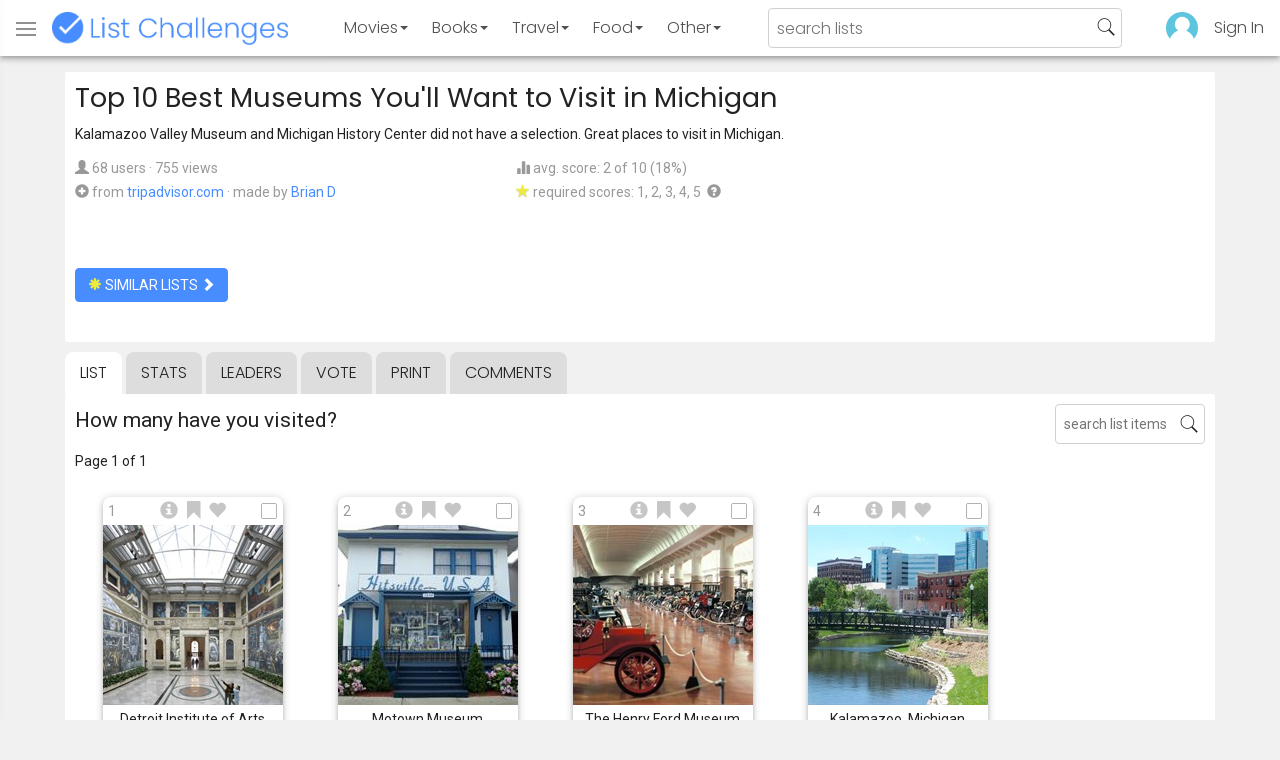

--- FILE ---
content_type: text/html; charset=utf-8
request_url: https://www.listchallenges.com/top-10-best-museums-youll-want-to-visit-in
body_size: 13127
content:


<!DOCTYPE html>

<html id="html">

<head><meta charset="utf-8" /><title>
	Top 10  Best Museums You&#39;ll Want to Visit in Michigan
</title>
            <script type="text/javascript" id="publift-footer-sticky">window.enableFooterSticky = true;</script>
            <script async src="https://cdn.fuseplatform.net/publift/tags/2/4143/fuse.js"></script>
        



        <link href="https://fonts.googleapis.com/css?family=Poppins:300,400|Roboto" rel="stylesheet">

        <link href="/bundles/app-styles?v=WfAfF6vFRj_GcLIGcJaX5KyO7LrfruEWBXJaBT75jWw1" rel="stylesheet"/>

        <!-- Global site tag (gtag.js) - Google Analytics -->
        <script async src="https://www.googletagmanager.com/gtag/js?id=G-965F4245JC"></script>
        <script>
            window.dataLayer = window.dataLayer || [];
            function gtag() { dataLayer.push(arguments); }
            gtag('js', new Date());

            gtag('config', 'G-965F4245JC');
        </script>
        <link href="/favicon.png" rel="icon" type="image/png" /><meta name="viewport" content="width=device-width, initial-scale=1.0" />
    

    <script type='text/javascript' src='//platform-api.sharethis.com/js/sharethis.js#property=5c9aaa2bfb6af900122ece55&product=inline-share-buttons' async='async'></script>
<meta property="og:title" content="Top 10  Best Museums You&#39;ll Want to Visit in Michigan" />
<link rel="canonical" href="https://www.listchallenges.com/top-10-best-museums-youll-want-to-visit-in" />
<meta property="og:url" content="https://www.listchallenges.com/top-10-best-museums-youll-want-to-visit-in" />
<link rel="image_src" href="https://www.listchallenges.com/f/lists/dd40f2cf-7252-4646-b3b3-0ad28eb63604.jpg" />
<meta property="og:image" content="https://www.listchallenges.com/f/lists/dd40f2cf-7252-4646-b3b3-0ad28eb63604.jpg" />
<meta property="og:image:width" content="600" />
<meta property="og:image:height" content="315" />
<meta property="og:type" content="article" />
<meta name="description" content="Kalamazoo Valley Museum and Michigan History Center did not have a selection. Great places to visit in Michigan." />
<meta property="og:description" content="Kalamazoo Valley Museum and Michigan History Center did not have a selection. Great places to visit in Michigan." />
<link rel="apple-touch-icon" href="/i/logo-big.png" />
<meta property="fb:app_id" content="1143373707863187" />
<meta property="og:site_name" content="List Challenges" />
</head>

<body id="body">

    

    <div class="backdrop" onclick="app.setBodyState('');" style="visibility: hidden"></div>
    <div class="toast"></div>
    

<header class="header shadow-4">
	<div class="header-content">
		<div class="header-button header-buttonMenu" onclick="header.menuButtonClick()">
			<span class="visible-IE glyphicon glyphicon-menu-hamburger"></span>
			<span class="hidden-IE">
				<i class="svgIcon "><svg><use xlink:href="/i/icons.svg#icon-list"></use></svg></i>
			</span>
		</div>
		<div class="header-titleWrapper">
			<a class="header-button header-title" href="/">
				<img src="/i/logo-title.png" alt="List Challenges" />
			</a>
		</div>
		<div class="flex-grow1 hidden-xs hidden-sm"></div>
		<a class="header-button header-buttonCategory"
			href="/movies"
			data-category="movies">
			<span class="button-text">Movies</span>
			<span class="caret"></span>
		</a>
		<a class="header-button header-buttonCategory"
			href="/books"
			data-category="books">
			<span class="button-text">Books</span>
			<span class="caret"></span>
		</a>
        <a class="header-button header-buttonCategory"
           href="/travel"
           data-category="travel">
            <span class="button-text">Travel</span>
            <span class="caret"></span>
        </a>
		<a class="header-button header-buttonCategory"
			href="/food"
			data-category="food">
			<span class="button-text">Food</span>
			<span class="caret"></span>
		</a>
		<a data-category="other" class="header-button header-buttonCategory"
			href="/other">
			<span class="button-text">Other</span>
			<span class="caret"></span>
		</a>
		<div class="flex-grow1"></div>
			
		
		<form id="formSearch" action="/lists/search" method="get" class="header-search">
			<input autocomplete="off" type="search" maxlength="100" placeholder="search lists" name="s" />
			<i class="svgIcon header-clearSearch"><svg><use xlink:href="/i/icons.svg#icon-x-button"></use></svg></i>
			<i class="svgIcon header-openSearch"><svg><use xlink:href="/i/icons.svg#icon-search"></use></svg></i>
		</form>

		<div class="flex-grow1 hidden-xs"></div>
	
        <a class="header-button header-buttonProfile hidden-xxs" href="/sign-in">
            <img src="/f/users/default.png" />
        </a>
		<a class="header-button hidden-xs" href="/sign-in">
				Sign In
		</a>
	
	</div>

	<div class="header-listsDropDown flexRow">
		<div>
			<div class="header-buttonSort selected"
				onclick="header.redirectToCurrentHeaderSelection();"
				data-sort="trending">
				<span class="glyphicon glyphicon-arrow-up "></span> Trending
			</div>
			<div class="header-buttonSort"
				 onclick="header.redirectToCurrentHeaderSelection();"
				 data-sort="new">
				<span class="glyphicon glyphicon-time "></span> New
			</div>
			<div class="header-buttonSort"
				onclick="header.redirectToCurrentHeaderSelection();"
				data-sort="popular">
				<span class="glyphicon glyphicon-user "></span> Popular
			</div>
		</div>
		<div class="header-listsByCategory header-lists flex-grow1"></div>
	</div>

	<div class="header-searchResults">
	</div>

</header>

<div class="menu shadow-8">
	
	
		<a class="menu-link menu-linkFeature menu-linkSignIn" href="/sign-in">
			<img src="/f/users/default.png" />
			<div>Sign In</div>
		</a>
	
	<a class="menu-link" href="/create-list"><i class="svgIcon "><svg><use xlink:href="/i/icons.svg#icon-add"></use></svg></i> Make a List</a>
	<a class="menu-link" href="/lists/all/trending"><i class="svgIcon "><svg><use xlink:href="/i/icons.svg#icon-todo-list"></use></svg></i> Browse Lists</a>
	<a class="menu-link" href="/lists/search"><i class="svgIcon "><svg><use xlink:href="/i/icons.svg#icon-search"></use></svg></i> Search Lists</a>
	<a class="menu-link" href="/leaders"><i class="svgIcon "><svg><use xlink:href="/i/icons.svg#icon-trophy"></use></svg></i> Leaders</a>
	<a class="menu-link" href="/help"><i class="svgIcon "><svg><use xlink:href="/i/icons.svg#icon-help"></use></svg></i> Help / Contact</a>
	
	
	
	<a class="menu-link" href="/subscribe"><i class="svgIcon "><svg><use xlink:href="/i/icons.svg#icon-new"></use></svg></i> Newsletter</a>
	
</div>

    <form method="post" action="./top-10-best-museums-youll-want-to-visit-in" id="form" novalidate="" onsubmit="return false;">
<div class="aspNetHidden">
<input type="hidden" name="__EVENTTARGET" id="__EVENTTARGET" value="" />
<input type="hidden" name="__EVENTARGUMENT" id="__EVENTARGUMENT" value="" />
<input type="hidden" name="__VIEWSTATE" id="__VIEWSTATE" value="+BAKDo6vsA97g6rk9lskZcKX+s37L9qu8rJteX/GMEs3kbANq7OTZDcz+e5GsJJiBTx0vmySadwsKGQ6faiC1n7vRNVwDkO5f6qu1sng2Xk=" />
</div>

<script type="text/javascript">
//<![CDATA[
var theForm = document.forms['form'];
if (!theForm) {
    theForm = document.form;
}
function __doPostBack(eventTarget, eventArgument) {
    if (!theForm.onsubmit || (theForm.onsubmit() != false)) {
        theForm.__EVENTTARGET.value = eventTarget;
        theForm.__EVENTARGUMENT.value = eventArgument;
        theForm.submit();
    }
}
//]]>
</script>


<div class="aspNetHidden">

	<input type="hidden" name="__VIEWSTATEGENERATOR" id="__VIEWSTATEGENERATOR" value="B876C835" />
	<input type="hidden" name="__EVENTVALIDATION" id="__EVENTVALIDATION" value="lnKw9Ca3eVMh9WubfWghYFZBfBYjs7JmFtZRmHNX8gPIkfxH8PQWdhld2hIY5GpFQaED0XWwTG9r3ed8CeFpW6PKgVKpX+iZ4L43xRT6PxEb9pUk9jKS0UJWtAXAE0NW1D0b4QMEWUo/9KJjZOpAVQ==" />
</div>

        

        <div id="panelContainer_Master" class="container">
	

            
            
            

            

    <div id="MainContent_divListMaster" class="listMaster">

        <div class="listMaster-listImage" style="background-image: url('/f/lists/dd40f2cf-7252-4646-b3b3-0ad28eb63604.jpg')"></div>

        <div class="checklist-scorePlaceholder"></div>

        <div class="listMaster-listImagePlaceholder"></div>

        <div class="listMaster-belowImage">

            

            <div class="content listMaster-top">

                
                <div class="fr pl-20 hidden-xs hidden-sm">
                    <span class="ad-wrapper"><div data-fuse="list_mrec" class="ad-4 ad"></div></span>
                </div>
                

                <h1 class="listMaster-topName">
                    Top 10  Best Museums You&#39;ll Want to Visit in Michigan
                    
                </h1>

                <div class="listMaster-showInfo">
                    <button type="button" class="btn btn-default btn-xs">show list info</button>
                </div>

                <div id="MainContent_divDescription" class="listMaster-topDescription">
                    <div class="listMaster-topDescription-content">
                        Kalamazoo Valley Museum and Michigan History Center did not have a selection. Great places to visit in Michigan.
                    </div>
                </div>
                <a href="#" class="listMaster-read-more-link link">Read More</a>

                <div class="listMaster-topInfo flexResponsive flexResponsive-no-margin">
                    <div>
                        <div>
                            <span class="glyphicon glyphicon-user"></span>
                            68 users
							&middot;
							755 views
                        </div>
                        <div class="flexRow">
                            <div>
                                <span class="glyphicon glyphicon-plus-sign"></span>&nbsp;
                            </div>
                            <div>
                                from <a href="https://www.tripadvisor.com/Attractions-g28943-Activities-c49-Michigan.html" class="link" target="_blank" rel="noopener">tripadvisor.com</a> &middot; <span class="no-wrap">made by <a href="/profile/253855" class="link" rel="nofollow">Brian D</a></span>
                            </div>
                        </div>
                    </div>
                    <div>
                        <div>
                            <span class="glyphicon glyphicon-stats "></span> avg. score: 2 of 10 (18%)
                        </div>
                        <div>
                            <span class="glyphicon glyphicon-star "></span> required scores: 1, 2, 3, 4, 5&nbsp;
							<a href="/help#StarRequirements" class="link-999"><span class="glyphicon glyphicon-question-sign"></span></a>
                        </div>
                    </div>
                </div>

                <div class="listMaster-shareList mmm">
                    <div class="sharethis-inline-share-buttons" data-url="https://www.listchallenges.com/top-10-best-museums-youll-want-to-visit-in"></div>
                </div>

                <div>
                    <a onclick="app.redirect(&#39;/lists/similar/396773&#39;);return false;" id="MainContent_buttonSimilarLists" class="btn btn-primary  " formnovalidate="formnovalidate" href="javascript:__doPostBack(&#39;ctl00$ctl00$MainContent$buttonSimilarLists&#39;,&#39;&#39;)"><span class='glyphicon glyphicon-asterisk' style='color:#edeb40'></span> similar lists <span class="glyphicon glyphicon-chevron-right "></span></a>
                    
                </div>

            </div>


            <div id="MainContent_navsListPages" class="tabs listMaster-tabs">
                <a href="/top-10-best-museums-youll-want-to-visit-in" class=" active"  rel="nofollow">list</a>
                <a href="/top-10-best-museums-youll-want-to-visit-in/stats"   rel="nofollow">stats</a>
                <a href="/top-10-best-museums-youll-want-to-visit-in/leaders"   rel="nofollow">leaders</a>
                <a href="/top-10-best-museums-youll-want-to-visit-in/vote"   rel="nofollow"><span class="hidden-xs">vote</span><span class="visible-xs">Vote</span></a>
                <a href="/print-list/396773"   target="_blank" rel="nofollow">print</a>
                <a href="/top-10-best-museums-youll-want-to-visit-in/comments"   rel="nofollow">comments</a>
            </div>

            <div id="listMasterContentWrapper" class="clearfix">
                

    <div class="checklist-starAnimated">
        <span class="glyphicon glyphicon-star "></span> 
    </div>

    <div class="checklist">

        <div class="checklist-content content clearfix">

            <div class="checklist-search">
                <input class="checklist-input" autocomplete="off" type="search" maxlength="100" placeholder="search list items" />
                <i class="svgIcon checklist-clearSearch"><svg><use xlink:href="/i/icons.svg#icon-x-button"></use></svg></i>
                <i class="svgIcon checklist-openSearch"><svg><use xlink:href="/i/icons.svg#icon-search"></use></svg></i>
                <div class="checklist-searchResults shadow-3 ">
                    <div class="message">type to search</div>
                </div>
            </div>

            <h3 class="checklist-question">
                How many have you visited?
            </h3>

            

            <div class="checklist-paging clearfix">

                <div class="checklist-pageTop">
                    Page 1 of 1
                </div>

                

            </div>

            <div class="checklist-itemsSection">

                <div class="checklist-itemsSectionLeft square-images">

                    <div class="checklist-listItems">

                        <div id="MainContent_MainContent_itemRepeater_repeater" class="clearfix items-grid items-container square-images items-container-cursor-pointer" >
        <div class="item even" data-item-id="2550671" data-category-id="17">
            
            <div class="item-click-area" role="button" tabindex="0">
                <div class="item-top">
                    <span class="item-button item-button-info glyphicon glyphicon-info-sign"></span><span class="item-button item-button-todo glyphicon glyphicon-bookmark"></span><span class="item-button item-button-favorite glyphicon glyphicon-heart"></span>
                </div>
                <div class="item-image-wrapper">
                    <div>
                        <img src="/f/items/0cc56e74-b863-4afa-b17d-bc410659eb93.jpg" alt="Detroit Institute of Arts" />
                    </div>
                </div>
                <div class="item-name">Detroit Institute of Arts</div>
                <div class="item-rank">1</div>
                <div class="item-checkbox"></div>
                
                
                
                
            </div>
        </div>
        
    
        <div class="item odd" data-item-id="2072042" data-category-id="17">
            
            <div class="item-click-area" role="button" tabindex="0">
                <div class="item-top">
                    <span class="item-button item-button-info glyphicon glyphicon-info-sign"></span><span class="item-button item-button-todo glyphicon glyphicon-bookmark"></span><span class="item-button item-button-favorite glyphicon glyphicon-heart"></span>
                </div>
                <div class="item-image-wrapper">
                    <div>
                        <img src="/f/items/a4f82361-31df-4bf8-97bb-98b217c65b6b.jpg" alt="Motown Museum" />
                    </div>
                </div>
                <div class="item-name">Motown Museum</div>
                <div class="item-rank">2</div>
                <div class="item-checkbox"></div>
                
                
                
                
            </div>
        </div>
        
    
        <div class="item even" data-item-id="2341461" data-category-id="17">
            
            <div class="item-click-area" role="button" tabindex="0">
                <div class="item-top">
                    <span class="item-button item-button-info glyphicon glyphicon-info-sign"></span><span class="item-button item-button-todo glyphicon glyphicon-bookmark"></span><span class="item-button item-button-favorite glyphicon glyphicon-heart"></span>
                </div>
                <div class="item-image-wrapper">
                    <div>
                        <img src="/f/items/2b49dc59-1b9e-497e-8471-effbed25fe3b.jpg" alt="The Henry Ford Museum (Dearborn, MI)" />
                    </div>
                </div>
                <div class="item-name">The Henry Ford Museum (Dearborn, MI)</div>
                <div class="item-rank">3</div>
                <div class="item-checkbox"></div>
                
                
                
                
            </div>
        </div>
        
    
        <div class="item odd" data-item-id="179783" data-category-id="17">
            
            <div class="item-click-area" role="button" tabindex="0">
                <div class="item-top">
                    <span class="item-button item-button-info glyphicon glyphicon-info-sign"></span><span class="item-button item-button-todo glyphicon glyphicon-bookmark"></span><span class="item-button item-button-favorite glyphicon glyphicon-heart"></span>
                </div>
                <div class="item-image-wrapper">
                    <div>
                        <img src="/f/items/60652fa4-ed09-4731-a4a0-b30319bb2320.jpg" alt="Kalamazoo, Michigan" />
                    </div>
                </div>
                <div class="item-name">Kalamazoo, Michigan</div>
                <div class="item-rank">4</div>
                <div class="item-checkbox"></div>
                
                
                
                
            </div>
        </div>
        <span class="ad-wrapper"><div data-fuse="list_incontent_1" class="ad-1 ad"></div></span>
    
        <div class="item even" data-item-id="1986157" data-category-id="17">
            
            <div class="item-click-area" role="button" tabindex="0">
                <div class="item-top">
                    <span class="item-button item-button-info glyphicon glyphicon-info-sign"></span><span class="item-button item-button-todo glyphicon glyphicon-bookmark"></span><span class="item-button item-button-favorite glyphicon glyphicon-heart"></span>
                </div>
                <div class="item-image-wrapper">
                    <div>
                        <img src="/f/items/4b20cc93-56ad-4330-9b72-c83ad159b636.jpg" alt="Gerald R. Ford Presidential Museum, Grand Rapids" />
                    </div>
                </div>
                <div class="item-name">Gerald R. Ford Presidential Museum, Grand Rapids</div>
                <div class="item-rank">5</div>
                <div class="item-checkbox"></div>
                
                
                
                
            </div>
        </div>
        
    
        <div class="item odd" data-item-id="2105198" data-category-id="17">
            
            <div class="item-click-area" role="button" tabindex="0">
                <div class="item-top">
                    <span class="item-button item-button-info glyphicon glyphicon-info-sign"></span><span class="item-button item-button-todo glyphicon glyphicon-bookmark"></span><span class="item-button item-button-favorite glyphicon glyphicon-heart"></span>
                </div>
                <div class="item-image-wrapper">
                    <div>
                        <img src="/f/items/a39768ff-0d6c-49aa-b2d8-8e503d0e1213.jpg" alt="History Center" />
                    </div>
                </div>
                <div class="item-name">History Center</div>
                <div class="item-rank">6</div>
                <div class="item-checkbox"></div>
                
                
                
                
            </div>
        </div>
        
    
        <div class="item even" data-item-id="495990" data-category-id="17">
            
            <div class="item-click-area" role="button" tabindex="0">
                <div class="item-top">
                    <span class="item-button item-button-info glyphicon glyphicon-info-sign"></span><span class="item-button item-button-todo glyphicon glyphicon-bookmark"></span><span class="item-button item-button-favorite glyphicon glyphicon-heart"></span>
                </div>
                <div class="item-image-wrapper">
                    <div>
                        <img src="/f/items-dl/c7d9b723-6514-4019-9936-65001285a4b0.png" alt="Impression 5 Science Center" />
                    </div>
                </div>
                <div class="item-name">Impression 5 Science Center</div>
                <div class="item-rank">7</div>
                <div class="item-checkbox"></div>
                
                
                
                
            </div>
        </div>
        
    
        <div class="item odd" data-item-id="571074" data-category-id="16">
            
            <div class="item-click-area" role="button" tabindex="0">
                <div class="item-top">
                    <span class="item-button item-button-info glyphicon glyphicon-info-sign"></span><span class="item-button item-button-todo glyphicon glyphicon-bookmark"></span><span class="item-button item-button-favorite glyphicon glyphicon-heart"></span>
                </div>
                <div class="item-image-wrapper">
                    <div>
                        <img src="/f/items-dl/69a899cd-f72e-46b7-a312-93861171cef4.png" alt="Ann Arbor Hands-On Museum" />
                    </div>
                </div>
                <div class="item-name">Ann Arbor Hands-On Museum</div>
                <div class="item-rank">8</div>
                <div class="item-checkbox"></div>
                
                
                
                
            </div>
        </div>
        
    
        <div class="item even" data-item-id="2646721" data-category-id="16">
            
            <div class="item-click-area" role="button" tabindex="0">
                <div class="item-top">
                    <span class="item-button item-button-info glyphicon glyphicon-info-sign"></span><span class="item-button item-button-todo glyphicon glyphicon-bookmark"></span><span class="item-button item-button-favorite glyphicon glyphicon-heart"></span>
                </div>
                <div class="item-image-wrapper">
                    <div>
                        <img class="lazy-load" data-src="/f/items/18c99ec6-c707-43ff-ad74-8da01a77288c.jpg" src="/i/b.png" alt="Colonial Michilimackinac" />
                    </div>
                </div>
                <div class="item-name">Colonial Michilimackinac</div>
                <div class="item-rank">9</div>
                <div class="item-checkbox"></div>
                
                
                
                
            </div>
        </div>
        
    
        <div class="item odd" data-item-id="2302738" data-category-id="17">
            
            <div class="item-click-area" role="button" tabindex="0">
                <div class="item-top">
                    <span class="item-button item-button-info glyphicon glyphicon-info-sign"></span><span class="item-button item-button-todo glyphicon glyphicon-bookmark"></span><span class="item-button item-button-favorite glyphicon glyphicon-heart"></span>
                </div>
                <div class="item-image-wrapper">
                    <div>
                        <img class="lazy-load" data-src="/f/items/54b359dd-bd1b-41b5-a47e-fcf4ba8df488.jpg" src="/i/b.png" alt="USS Silversides Submarine Museum" />
                    </div>
                </div>
                <div class="item-name">USS Silversides Submarine Museum</div>
                <div class="item-rank">10</div>
                <div class="item-checkbox"></div>
                
                
                
                
            </div>
        </div>
        
    </div>

                    </div>

                    

                    <div class="pageButtons ">
                        <div class="pageButtons-page">
                            Page 1 of 1
                        </div>
                        <button type="button" class="btn btn-default btn-lg pageButtons-previous"><span class="glyphicon glyphicon-arrow-left"></span>Previous</button>
                        <button type="button" class="btn btn-primary btn-lg pageButtons-next">Next Page <span class="glyphicon glyphicon-arrow-right"></span></button>
                    </div>

                    

                    <div id="score" class="anchor"></div>
                    <button type="button" class="btn btn-primary btn-lg checklist-resultsButton"><span class="glyphicon glyphicon-stats"></span> Show My Results</button>

                    <div id="MainContent_MainContent_divResults" class="checklistResults shadow-2">

                        <div>
                            <img src="/f/users/default.png" class="checklistResults-userImage cursor-pointer" onclick="app.redirect('/profile');" />
                            &nbsp;Your Results
                        </div>

                        <div class="checklistResults-message">
                            Click the SHOW MY RESULTS button<br />
                            above to calculate your results.
                        </div>

                        <div class="checklistResults-content">

                            <div class="checklistResults-buttons">
                                <button type="button" class="btn btn-sm checklistResults-fbButton" onclick="checklist.shareResultsClick();">
                                    <span></span>share
                                </button>

                                <button type="button" class="btn btn-sm btn-default checklistResults-delete" onclick="app.openModal('modalDeleteScore');">
                                    <span class="glyphicon glyphicon-trash"></span>
                                </button>
                            </div>

                            <div class="checklistResults-score"></div>
                            <div class="checklistResults-stars"></div>
                            <div class="checklistResults-betterThan"></div>
                            <div class="checklistResults-rank"></div>
                            <div class="checklistResults-avgScoreMessage"></div>

                        </div>

                    </div>

                </div>

               <div id="MainContent_MainContent_checklistSkyscraperDiv" class="checklist-itemsSectionRight">
                    <span class="ad-wrapper"><div data-fuse="list_vrec" class="ad-3 ad"></div></span>
               </div>

            </div>

            <div class="cb" id="divEndListItems"></div>

        </div>

        <div class="checklistScore">
            <div class="checklistScore-content shadow-4">
                <div class="checklistScore-top">
                    <span class="checklistScore-score"></span>
                    <button type="button" class="btn btn-xs btn-primary checklistScore-viewDetails" onclick="checklist.viewScoreDetailsClick();">
                        show results
                    </button>
                    <button type="button" class="btn btn-xs btn-primary checklistScore-save" onclick="checklist.saveClick();">
                        save
                    </button>
                </div>
                <div class="checklistScore-progress">
                    <div class="checklistScore-progressBlue"></div>
                    <span class="checklistScore-message">
                        Click places you've been
                    </span>
                    <span class="glyphicon glyphicon-trash checklistScore-delete" onclick="app.openModal('modalDeleteScore');"></span>
                </div>
            </div>
        </div>

    </div>



    


    <div class="modal" id="modalDeleteScore" role="dialog" aria-hidden="true" onclick="app.closeModal(event);">
        <div class="modal-content modal-sm" style="">
            <div class="modal-header">
                <span class="close" onclick="app.closeModal();"></span>
                <h3>Confirm Delete Score</h3>
            </div>
            <div class="modal-body">
                <div class="mmm">
                    Are you sure you want to delete your score and checked items on this list? This cannot be undone.
                </div>
                <button type="button" class="btn btn-default" onclick="app.closeModal();">cancel</button>
                <button type="button" class="btn btn-danger l" onclick="checklist.deleteClick();">delete my score</button>
            </div>
        </div>
    </div>


            </div>

            

<div class="content listsMini">
	<div class="h2 m">
        Lists Similar to 'Top 10  Best Museums You&#39;ll Want to Visit in Michigan'
	</div>

	<div id="MainContent_listsMini_listRepeater_repeater" class="list-repeater clearfix" >
		<div class="list-repeater-list" data-list-id="101971">
			<a class="listCard" href="/best-places-to-visit-in-michigan" >
				<div class="list-image-wrapper"><img alt="Best Places to Visit in Michigan" src="/f/lists-330/2dc2165c-e5e6-4f02-a101-b4ad35b41d94.jpg" /></div>
				<div class="list-name">Best Places to Visit in Michigan</div>
				<div class="list-repeater-info">
					<div class="list-repeater-info-left">
						<span class="glyphicon glyphicon-user"></span> 242
					</div>
					<div class="list-repeater-info-middle">
						
					</div>
					<div class="list-repeater-info-right">
						<span class="glyphicon glyphicon-globe "></span> 86
					</div>
				</div>
				
			</a>
		</div>
		
	
		<div class="list-repeater-list" data-list-id="26421">
			<a class="listCard" href="/top-places-to-visit-in-michigan-and-the-great" >
				<div class="list-image-wrapper"><img alt="Top Places to Visit in Michigan &amp;amp; the Great Lakes." src="/f/lists-330/4199ebf3-8b90-41d9-bb1f-99886a4246c8.jpg" /></div>
				<div class="list-name">Top Places to Visit in Michigan &amp; the Great Lakes.</div>
				<div class="list-repeater-info">
					<div class="list-repeater-info-left">
						<span class="glyphicon glyphicon-user"></span> 134
					</div>
					<div class="list-repeater-info-middle">
						
					</div>
					<div class="list-repeater-info-right">
						<span class="glyphicon glyphicon-globe "></span> 19
					</div>
				</div>
				
			</a>
		</div>
		
	
		<div class="list-repeater-list" data-list-id="541661">
			<a class="listCard" href="/10-best-places-to-visit-in-michigan" >
				<div class="list-image-wrapper"><img alt="10 Best Places to Visit in Michigan" src="/f/lists-330/a3f0b3c8-2aa4-4a34-9b4e-cf5ec28bbf6f.jpg" /></div>
				<div class="list-name">10 Best Places to Visit in Michigan</div>
				<div class="list-repeater-info">
					<div class="list-repeater-info-left">
						<span class="glyphicon glyphicon-user"></span> 71
					</div>
					<div class="list-repeater-info-middle">
						
					</div>
					<div class="list-repeater-info-right">
						<span class="glyphicon glyphicon-globe "></span> 10
					</div>
				</div>
				
			</a>
		</div>
		
	
		<div class="list-repeater-list" data-list-id="196205">
			<a class="listCard" href="/michigan-childrens-museums-worth-exploring" >
				<div class="list-image-wrapper"><img alt="Michigan Children&amp;#39;s Museums Worth Exploring" src="/f/lists-330/4784b786-1af2-46dd-b688-dc8ec1fddbb4.jpg" /></div>
				<div class="list-name">Michigan Children&#39;s Museums Worth Exploring</div>
				<div class="list-repeater-info">
					<div class="list-repeater-info-left">
						<span class="glyphicon glyphicon-user"></span> 48
					</div>
					<div class="list-repeater-info-middle">
						
					</div>
					<div class="list-repeater-info-right">
						<span class="glyphicon glyphicon-globe "></span> 22
					</div>
				</div>
				
			</a>
		</div>
		
	
		<div class="list-repeater-list" data-list-id="472710">
			<a class="listCard" href="/great-lakes-towns-worth-a-visit-lake-michigan" >
				<div class="list-image-wrapper"><img alt="Great Lakes Towns Worth a Visit Around the Lake Michigan" src="/f/lists-330/0f474727-582b-494e-9c6b-95b583804f8a.jpg" /></div>
				<div class="list-name">Great Lakes Towns Worth a Visit Around the Lake Michigan</div>
				<div class="list-repeater-info">
					<div class="list-repeater-info-left">
						<span class="glyphicon glyphicon-user"></span> 95
					</div>
					<div class="list-repeater-info-middle">
						
					</div>
					<div class="list-repeater-info-right">
						<span class="glyphicon glyphicon-globe "></span> 102
					</div>
				</div>
				
			</a>
		</div>
		
	
		<div class="list-repeater-list" data-list-id="100108">
			<a class="listCard" href="/museums-you-must-visit-before-you-die" >
				<div class="list-image-wrapper"><img alt="90 Museums Everyone Should Visit" src="/f/lists-330/45f2fa45-6158-41f0-b324-318452327ac4.jpg" /></div>
				<div class="list-name">90 Museums Everyone Should Visit</div>
				<div class="list-repeater-info">
					<div class="list-repeater-info-left">
						<span class="glyphicon glyphicon-user"></span> 10,964
					</div>
					<div class="list-repeater-info-middle">
						
					</div>
					<div class="list-repeater-info-right">
						<span class="glyphicon glyphicon-globe "></span> 90
					</div>
				</div>
				
			</a>
		</div>
		
	
		<div class="list-repeater-list" data-list-id="227663">
			<a class="listCard" href="/the-telegraph-42-incredible-museums-to-visit" >
				<div class="list-image-wrapper"><img class="lazy-load" alt="The Telegraph - 42 Incredible Museums to Visit in Your Lifetime" data-src="/f/lists-330/12ea6b56-ddb4-4af0-af76-671d2853d233.jpg" src="/i/b.png" /></div>
				<div class="list-name">The Telegraph - 42 Incredible Museums to Visit in Your Lifetime</div>
				<div class="list-repeater-info">
					<div class="list-repeater-info-left">
						<span class="glyphicon glyphicon-user"></span> 1,862
					</div>
					<div class="list-repeater-info-middle">
						
					</div>
					<div class="list-repeater-info-right">
						<span class="glyphicon glyphicon-globe "></span> 42
					</div>
				</div>
				
			</a>
		</div>
		
	
		<div class="list-repeater-list" data-list-id="145104">
			<a class="listCard" href="/free-museums-in-london-to-visit-this-year" >
				<div class="list-image-wrapper"><img class="lazy-load" alt="23 Free Museums in London to Visit This Year" data-src="/f/lists-330/24d95865-8fb8-4506-b15b-a4d4b696ab00.jpg" src="/i/b.png" /></div>
				<div class="list-name">23 Free Museums in London to Visit This Year</div>
				<div class="list-repeater-info">
					<div class="list-repeater-info-left">
						<span class="glyphicon glyphicon-user"></span> 404
					</div>
					<div class="list-repeater-info-middle">
						
					</div>
					<div class="list-repeater-info-right">
						<span class="glyphicon glyphicon-globe "></span> 23
					</div>
				</div>
				
			</a>
		</div>
		
	
		<div class="list-repeater-list" data-list-id="20156">
			<a class="listCard" href="/bucket-list-museums-and-zoos-ken-wants-to" >
				<div class="list-image-wrapper"><img class="lazy-load" alt="Bucket List - Museums and Zoos Ken Wants to Visit/Revisit" data-src="/f/lists-330/6f9c8dcc-4a8e-41b0-b632-c16c35828edd.jpg" src="/i/b.png" /></div>
				<div class="list-name">Bucket List - Museums and Zoos Ken Wants to Visit/Revisit</div>
				<div class="list-repeater-info">
					<div class="list-repeater-info-left">
						<span class="glyphicon glyphicon-user"></span> 377
					</div>
					<div class="list-repeater-info-middle">
						
					</div>
					<div class="list-repeater-info-right">
						<span class="glyphicon glyphicon-globe "></span> 23
					</div>
				</div>
				
			</a>
		</div>
		
	
		<div class="list-repeater-list" data-list-id="171653">
			<a class="listCard" href="/museums-to-visit" >
				<div class="list-image-wrapper"><img class="lazy-load" alt="Museums to Visit" data-src="/f/lists-330/5dff3ba3-5d74-41b6-912c-5784bb7ffbb8.jpg" src="/i/b.png" /></div>
				<div class="list-name">Museums to Visit</div>
				<div class="list-repeater-info">
					<div class="list-repeater-info-left">
						<span class="glyphicon glyphicon-user"></span> 307
					</div>
					<div class="list-repeater-info-middle">
						
					</div>
					<div class="list-repeater-info-right">
						<span class="glyphicon glyphicon-globe "></span> 110
					</div>
				</div>
				
			</a>
		</div>
		
	
		<div class="list-repeater-list" data-list-id="604362">
			<a class="listCard" href="/art-museums-to-visit" >
				<div class="list-image-wrapper"><img class="lazy-load" alt="Art Museums to Visit" data-src="/f/lists-330/dab522ea-1051-4a13-a7d4-a1b82f3296f3.jpg" src="/i/b.png" /></div>
				<div class="list-name">Art Museums to Visit</div>
				<div class="list-repeater-info">
					<div class="list-repeater-info-left">
						<span class="glyphicon glyphicon-user"></span> 239
					</div>
					<div class="list-repeater-info-middle">
						
					</div>
					<div class="list-repeater-info-right">
						<span class="glyphicon glyphicon-globe "></span> 53
					</div>
				</div>
				
			</a>
		</div>
		
	
		<div class="list-repeater-list" data-list-id="113881">
			<a class="listCard" href="/15-essential-museums-to-visit-in-los-angeles" >
				<div class="list-image-wrapper"><img class="lazy-load" alt="15 Essential Museums to Visit in Los Angeles" data-src="/f/lists-330/f7ae9f2a-ec7f-45e5-9eb3-bc3a516659e8.jpg" src="/i/b.png" /></div>
				<div class="list-name">15 Essential Museums to Visit in Los Angeles</div>
				<div class="list-repeater-info">
					<div class="list-repeater-info-left">
						<span class="glyphicon glyphicon-user"></span> 95
					</div>
					<div class="list-repeater-info-middle">
						
					</div>
					<div class="list-repeater-info-right">
						<span class="glyphicon glyphicon-globe "></span> 15
					</div>
				</div>
				
			</a>
		</div>
		
	
		<div class="list-repeater-list" data-list-id="452947">
			<a class="listCard" href="/tiny-museums-to-visit-in-london" >
				<div class="list-image-wrapper"><img class="lazy-load" alt="Tiny Museums to Visit in London" data-src="/f/lists-330/1807d76f-c7f5-49bd-a7af-e6f5b55645c4.jpg" src="/i/b.png" /></div>
				<div class="list-name">Tiny Museums to Visit in London</div>
				<div class="list-repeater-info">
					<div class="list-repeater-info-left">
						<span class="glyphicon glyphicon-user"></span> 82
					</div>
					<div class="list-repeater-info-middle">
						
					</div>
					<div class="list-repeater-info-right">
						<span class="glyphicon glyphicon-globe "></span> 116
					</div>
				</div>
				
			</a>
		</div>
		
	
		<div class="list-repeater-list" data-list-id="109488">
			<a class="listCard" href="/ww2-places-and-museums-to-visit-in-normandy" >
				<div class="list-image-wrapper"><img class="lazy-load" alt="WW2 Places and Museums to Visit in Normandy" data-src="/f/lists-330/c0026014-d244-425c-a76c-627dc9615106.jpg" src="/i/b.png" /></div>
				<div class="list-name">WW2 Places and Museums to Visit in Normandy</div>
				<div class="list-repeater-info">
					<div class="list-repeater-info-left">
						<span class="glyphicon glyphicon-user"></span> 77
					</div>
					<div class="list-repeater-info-middle">
						
					</div>
					<div class="list-repeater-info-right">
						<span class="glyphicon glyphicon-globe "></span> 40
					</div>
				</div>
				
			</a>
		</div>
		
	
		<div class="list-repeater-list" data-list-id="51637">
			<a class="listCard" href="/top-25-worlds-best-places-to-visit" >
				<div class="list-image-wrapper"><img class="lazy-load" alt="Top 25 World&amp;#39;s Best Places to Visit" data-src="/f/lists-330/e7f85114-132e-4cfa-95ed-f52378199e52.jpg" src="/i/b.png" /></div>
				<div class="list-name">Top 25 World&#39;s Best Places to Visit</div>
				<div class="list-repeater-info">
					<div class="list-repeater-info-left">
						<span class="glyphicon glyphicon-user"></span> 13,930
					</div>
					<div class="list-repeater-info-middle">
						
					</div>
					<div class="list-repeater-info-right">
						<span class="glyphicon glyphicon-globe "></span> 25
					</div>
				</div>
				
			</a>
		</div>
		
	
		<div class="list-repeater-list" data-list-id="389425">
			<a class="listCard" href="/top-50-best-places-to-visit-post-pandemic" >
				<div class="list-image-wrapper"><img class="lazy-load" alt="Top 50 Best Places to Visit Post-Pandemic" data-src="/f/lists-330/fa1a4811-f0a8-45af-a2bb-a391cc0c4fff.jpg" src="/i/b.png" /></div>
				<div class="list-name">Top 50 Best Places to Visit Post-Pandemic</div>
				<div class="list-repeater-info">
					<div class="list-repeater-info-left">
						<span class="glyphicon glyphicon-user"></span> 966
					</div>
					<div class="list-repeater-info-middle">
						
					</div>
					<div class="list-repeater-info-right">
						<span class="glyphicon glyphicon-globe "></span> 50
					</div>
				</div>
				
			</a>
		</div>
		
	
		<div class="list-repeater-list" data-list-id="308034">
			<a class="listCard" href="/top-20-best-destinations-to-visit-in-united-states" >
				<div class="list-image-wrapper"><img class="lazy-load" alt="Top 20 Best Destinations to Visit in the United States" data-src="/f/lists-330/dc9fac2e-5010-4d74-b422-6bfa5bbeed3a.jpg" src="/i/b.png" /></div>
				<div class="list-name">Top 20 Best Destinations to Visit in the United States</div>
				<div class="list-repeater-info">
					<div class="list-repeater-info-left">
						<span class="glyphicon glyphicon-user"></span> 346
					</div>
					<div class="list-repeater-info-middle">
						
					</div>
					<div class="list-repeater-info-right">
						<span class="glyphicon glyphicon-globe "></span> 20
					</div>
				</div>
				
			</a>
		</div>
		
	
		<div class="list-repeater-list" data-list-id="396035">
			<a class="listCard" href="/top-32-best-places-to-visit-in-january-2022" >
				<div class="list-image-wrapper"><img class="lazy-load" alt="The Top 32 Best Places to Visit in January 2022" data-src="/f/lists-330/c0900deb-ff82-4ead-810b-97804d9d533e.jpg" src="/i/b.png" /></div>
				<div class="list-name">The Top 32 Best Places to Visit in January 2022</div>
				<div class="list-repeater-info">
					<div class="list-repeater-info-left">
						<span class="glyphicon glyphicon-user"></span> 195
					</div>
					<div class="list-repeater-info-middle">
						
					</div>
					<div class="list-repeater-info-right">
						<span class="glyphicon glyphicon-globe "></span> 32
					</div>
				</div>
				
			</a>
		</div>
		
	
		<div class="list-repeater-list" data-list-id="14355">
			<a class="listCard" href="/planetwares-11-top-rated-tourist-attractions-in-mi" >
				<div class="list-image-wrapper"><img class="lazy-load" alt="Planetware&amp;#39;s 11 Top-Rated Tourist Attractions in Michigan" data-src="/f/lists-330/87b9a96f-501b-48e3-a015-705127ea1976.jpg" src="/i/b.png" /></div>
				<div class="list-name">Planetware&#39;s 11 Top-Rated Tourist Attractions in Michigan</div>
				<div class="list-repeater-info">
					<div class="list-repeater-info-left">
						<span class="glyphicon glyphicon-user"></span> 160
					</div>
					<div class="list-repeater-info-middle">
						
					</div>
					<div class="list-repeater-info-right">
						<span class="glyphicon glyphicon-globe "></span> 11
					</div>
				</div>
				
			</a>
		</div>
		
	
		<div class="list-repeater-list" data-list-id="82878">
			<a class="listCard" href="/best-things-to-do-in-michigan" >
				<div class="list-image-wrapper"><img class="lazy-load" alt="Best Things to Do in Michigan" data-src="/f/lists-330/c48651e5-3751-49aa-9fd4-f12ff8127425.jpg" src="/i/b.png" /></div>
				<div class="list-name">Best Things to Do in Michigan</div>
				<div class="list-repeater-info">
					<div class="list-repeater-info-left">
						<span class="glyphicon glyphicon-user"></span> 115
					</div>
					<div class="list-repeater-info-middle">
						
					</div>
					<div class="list-repeater-info-right">
						<span class="glyphicon glyphicon-globe "></span> 141
					</div>
				</div>
				
			</a>
		</div>
		
	
		<div class="list-repeater-list" data-list-id="167782">
			<a class="listCard" href="/this-completely-biased-list-of-best-places-in" >
				<div class="list-image-wrapper"><img class="lazy-load" alt="This Completely Biased List of Best Places in Michigan" data-src="/f/lists-330/f8f92ed4-d303-4e0c-a9c5-85cad98dbede.jpg" src="/i/b.png" /></div>
				<div class="list-name">This Completely Biased List of Best Places in Michigan</div>
				<div class="list-repeater-info">
					<div class="list-repeater-info-left">
						<span class="glyphicon glyphicon-user"></span> 102
					</div>
					<div class="list-repeater-info-middle">
						
					</div>
					<div class="list-repeater-info-right">
						<span class="glyphicon glyphicon-globe "></span> 50
					</div>
				</div>
				
			</a>
		</div>
		
	
		<div class="list-repeater-list" data-list-id="502866">
			<a class="listCard" href="/15-top-rated-tourist-attractions-in-michigan" >
				<div class="list-image-wrapper"><img class="lazy-load" alt="15 Top-Rated Tourist Attractions in Michigan" data-src="/f/lists-330/eae91a24-f0fc-4178-a218-006d42c445e2.jpg" src="/i/b.png" /></div>
				<div class="list-name">15 Top-Rated Tourist Attractions in Michigan</div>
				<div class="list-repeater-info">
					<div class="list-repeater-info-left">
						<span class="glyphicon glyphicon-user"></span> 89
					</div>
					<div class="list-repeater-info-middle">
						
					</div>
					<div class="list-repeater-info-right">
						<span class="glyphicon glyphicon-globe "></span> 15
					</div>
				</div>
				
			</a>
		</div>
		
	
		<div class="list-repeater-list" data-list-id="540939">
			<a class="listCard" href="/best-small-towns-in-michigan-2023" >
				<div class="list-image-wrapper"><img class="lazy-load" alt="BEST Small Towns in Michigan [2023]" data-src="/f/lists-330/f47ef9b3-a316-45c9-b6d1-3ed416a32377.jpg" src="/i/b.png" /></div>
				<div class="list-name">BEST Small Towns in Michigan [2023]</div>
				<div class="list-repeater-info">
					<div class="list-repeater-info-left">
						<span class="glyphicon glyphicon-user"></span> 53
					</div>
					<div class="list-repeater-info-middle">
						
					</div>
					<div class="list-repeater-info-right">
						<span class="glyphicon glyphicon-globe "></span> 24
					</div>
				</div>
				
			</a>
		</div>
		
	
		<div class="list-repeater-list" data-list-id="10846">
			<a class="listCard" href="/cnns-top-20-museums-in-the-world" >
				<div class="list-image-wrapper"><img class="lazy-load" alt="CNN&amp;#39;s Top 20 Museums in the World" data-src="/f/lists-330/3c071a7b-c226-4714-a058-2d3b3b7c66b0.jpg" src="/i/b.png" /></div>
				<div class="list-name">CNN&#39;s Top 20 Museums in the World</div>
				<div class="list-repeater-info">
					<div class="list-repeater-info-left">
						<span class="glyphicon glyphicon-user"></span> 691
					</div>
					<div class="list-repeater-info-middle">
						
					</div>
					<div class="list-repeater-info-right">
						<span class="glyphicon glyphicon-globe "></span> 20
					</div>
				</div>
				
			</a>
		</div>
		
	
		<div class="list-repeater-list" data-list-id="6596">
			<a class="listCard" href="/top-25-museums" >
				<div class="list-image-wrapper"><img class="lazy-load" alt="Top 25 Museums" data-src="/f/lists-330/c1f776a7-c943-492a-8150-c3385e58d0f6.jpg" src="/i/b.png" /></div>
				<div class="list-name">Top 25 Museums</div>
				<div class="list-repeater-info">
					<div class="list-repeater-info-left">
						<span class="glyphicon glyphicon-user"></span> 565
					</div>
					<div class="list-repeater-info-middle">
						
					</div>
					<div class="list-repeater-info-right">
						<span class="glyphicon glyphicon-globe "></span> 25
					</div>
				</div>
				
			</a>
		</div>
		
	
		<div class="list-repeater-list" data-list-id="5695">
			<a class="listCard" href="/top-20-museums-of-europe" >
				<div class="list-image-wrapper"><img class="lazy-load" alt="Top 20 Museums of Europe" data-src="/f/lists-330/952f9f16-719d-40ea-925f-365c6e673ef0.jpg" src="/i/b.png" /></div>
				<div class="list-name">Top 20 Museums of Europe</div>
				<div class="list-repeater-info">
					<div class="list-repeater-info-left">
						<span class="glyphicon glyphicon-user"></span> 515
					</div>
					<div class="list-repeater-info-middle">
						
					</div>
					<div class="list-repeater-info-right">
						<span class="glyphicon glyphicon-globe "></span> 20
					</div>
				</div>
				
			</a>
		</div>
		
	
		<div class="list-repeater-list" data-list-id="474360">
			<a class="listCard" href="/60-best-museums-in-the-world" >
				<div class="list-image-wrapper"><img class="lazy-load" alt="60 Best Museums in the World" data-src="/f/lists-330/9808774b-a167-44f1-950b-69ff48fa14eb.jpg" src="/i/b.png" /></div>
				<div class="list-name">60 Best Museums in the World</div>
				<div class="list-repeater-info">
					<div class="list-repeater-info-left">
						<span class="glyphicon glyphicon-user"></span> 477
					</div>
					<div class="list-repeater-info-middle">
						
					</div>
					<div class="list-repeater-info-right">
						<span class="glyphicon glyphicon-globe "></span> 60
					</div>
				</div>
				
			</a>
		</div>
		
	
		<div class="list-repeater-list" data-list-id="18677">
			<a class="listCard" href="/nat-geo-top-10-museumsgalleries" >
				<div class="list-image-wrapper"><img class="lazy-load" alt="Nat Geo Top 10 Museums/Galleries" data-src="/f/lists-330/2a966da5-31b8-462c-a0e7-7be92a64eeef.jpg" src="/i/b.png" /></div>
				<div class="list-name">Nat Geo Top 10 Museums/Galleries</div>
				<div class="list-repeater-info">
					<div class="list-repeater-info-left">
						<span class="glyphicon glyphicon-user"></span> 391
					</div>
					<div class="list-repeater-info-middle">
						
					</div>
					<div class="list-repeater-info-right">
						<span class="glyphicon glyphicon-globe "></span> 10
					</div>
				</div>
				
			</a>
		</div>
		
	
		<div class="list-repeater-list" data-list-id="76865">
			<a class="listCard" href="/top-art-museums-in-europe" >
				<div class="list-image-wrapper"><img class="lazy-load" alt="Top Art Museums in Europe" data-src="/f/lists-330/63f147b8-b27d-4768-ba88-8513d4394b51.jpg" src="/i/b.png" /></div>
				<div class="list-name">Top Art Museums in Europe</div>
				<div class="list-repeater-info">
					<div class="list-repeater-info-left">
						<span class="glyphicon glyphicon-user"></span> 376
					</div>
					<div class="list-repeater-info-middle">
						
					</div>
					<div class="list-repeater-info-right">
						<span class="glyphicon glyphicon-globe "></span> 20
					</div>
				</div>
				
			</a>
		</div>
		
	
		<div class="list-repeater-list" data-list-id="595547">
			<a class="listCard" href="/45-best-museums-in-the-world" >
				<div class="list-image-wrapper"><img class="lazy-load" alt="45 Best Museums in the World" data-src="/f/lists-330/b9336950-adfb-4e3f-990f-cb3f5c55db45.jpg" src="/i/b.png" /></div>
				<div class="list-name">45 Best Museums in the World</div>
				<div class="list-repeater-info">
					<div class="list-repeater-info-left">
						<span class="glyphicon glyphicon-user"></span> 361
					</div>
					<div class="list-repeater-info-middle">
						
					</div>
					<div class="list-repeater-info-right">
						<span class="glyphicon glyphicon-globe "></span> 45
					</div>
				</div>
				
			</a>
		</div>
		
	</div>

	<a onclick="app.redirect(&#39;/lists/similar/396773&#39;);return false;" id="MainContent_listsMini_buttonAll" class="btn btn-primary btn-lg  listsMini-button" formnovalidate="formnovalidate" href="javascript:__doPostBack(&#39;ctl00$ctl00$MainContent$listsMini$buttonAll&#39;,&#39;&#39;)" style="display:inline-block;width:280px;">All Similar Lists <span class="glyphicon glyphicon-chevron-right "></span></a>
</div>

            <img src="/i/cb-bg-checked.png" class="hidden" />

        </div>

    </div>



            <div class="hhhh cb"></div>

            
            <footer>
                <div class="content-wrapper">
                    <div class="social">
                        <a href="https://www.facebook.com/listchallenges"><i class="svgIcon "><svg><use xlink:href="/i/icons.svg#icon-facebook-circled"></use></svg></i></a>
                        <a href="https://www.pinterest.com/listchallenges"><i class="svgIcon "><svg><use xlink:href="/i/icons.svg#icon-pinterest-logo"></use></svg></i></a>
                        
                        <a href="https://www.youtube.com/channel/UC2nCmL5P2aH3KDYiNmJGljw"><i class="svgIcon "><svg><use xlink:href="/i/icons.svg#icon-youtube-play-button-logo"></use></svg></i></a>
                    </div>
                    <div class="text">
                        <a href="/subscribe">Newsletter</a> &middot;
						<a href="/help">Help/Contact</a> &middot;
						<a href="/privacy">Privacy</a> &middot;
						<a href="/contact/copyright">Copyright&nbsp;Claim</a>&nbsp;&nbsp;
						<div class="hidden-lg"></div>
                        &copy;&nbsp;2026 App Spring, Inc.
						&middot;
						This product uses the <a href="https://www.themoviedb.org" target="_blank">TMDb&nbsp;API</a> but is not endorsed or certified by TMDb.
                    </div>
                    <div class="h-30"></div>
                    <a href="https://seenit.fun" style="text-align: left; white-space: nowrap; margin-right: 16px; display: inline-block; border: 1px solid #888; border-radius: 6px; padding: 2px; background-color: #f6f6f6; vertical-align: middle">
                        <table>
                            <tr>
                                <td>
                                    <img src="/i/icons/seenitlogo256.png" style="width: 40px; height: 40px; border-radius: 6px; margin-right: 8px" /></td>
                                <td>
                                    <div style="font-size: 16px">Seen It - Movies & TV&nbsp;</div>
                                    <div style="font-size: 12px">Android & iOS</div>
                                </td>
                            </tr>
                        </table>
                    </a>
                    <div class="text" style="margin-top: 8px">
                        Seen It is a new app from the creators of List Challenges. You can view movies and shows in one place and filter by streaming provider, genre, release year, runtime, and rating (Rotten Tomatoes, Imdb, and/or Metacritic). Also, you can track what you've seen, want to see, like, or dislike, as well as track individual seasons or episodes of shows. In addition, you can see the most watched/liked stuff amongst your friends. Learn more at <a href="https://seenit.fun" class="link">SEENIT.FUN</a>
                    </div>
                </div>
            </footer>

        
</div>


        


        

        
       

        

        <div class="modal modal-lg" id="modalItemInfo" role="dialog" aria-hidden="true" onclick="app.closeModal(event);">
            <div class="modal-content" style="">
                <div class="modal-header">
                    <span class="close" onclick="app.closeModal();"></span>
                    <h3>Item Info</h3>
                </div>
                <div class="modal-body">
                </div>
            </div>
        </div>


        

        <script>
SERVER_APP = {
  "Version": "1.1",
  "RequiredComponents": [
    "checklist",
    "listMaster",
    "header"
  ],
  "DisplayDebug": false,
  "IsSoundOn": false,
  "UserLoggedIn": false,
  "UserIsAdmin": false,
  "FirstTimeVisitor": true
};
SERVER_PAGE = {
  "HintText": "Click places you've been",
  "PageCount": 1,
  "ThisPageItemCount": 10,
  "CurrentPage": 1,
  "IsLastPage": true,
  "ListPath": "/top-10-best-museums-youll-want-to-visit-in",
  "ListImageUrl": "https://www.listchallenges.com/f/lists/dd40f2cf-7252-4646-b3b3-0ad28eb63604.jpg",
  "ListItemCount": 10,
  "UserCount": 68,
  "RequiredScores": [
    1,
    2,
    3,
    4,
    5
  ],
  "AvgScore": 2,
  "HasListScore": false,
  "UserListScore": 0,
  "UserListRankTopPercent": 0.0,
  "UserListCompleted": false,
  "ListUrl": "https://www.listchallenges.com/top-10-best-museums-youll-want-to-visit-in",
  "ListId": 396773
};
Domain='www.listchallenges.com';Device='desktop';LoggedIn=false;
</script>

        <script src="https://ajax.googleapis.com/ajax/libs/jquery/3.7.1/jquery.min.js"></script>

        <script src="/bundles/app-scripts?v=qraluqdLrKuuXV5hR-DCn8jieLiqddMVUklj5p-zCSk1"></script>


        

        <script>
            $(function () {
                app.$onInit();
            });
        </script>

        

    




        
        

    </form>

</body>
</html>


--- FILE ---
content_type: text/html; charset=utf-8
request_url: https://www.google.com/recaptcha/api2/aframe
body_size: 266
content:
<!DOCTYPE HTML><html><head><meta http-equiv="content-type" content="text/html; charset=UTF-8"></head><body><script nonce="0j-cT9tmeLGh_iydDGK66w">/** Anti-fraud and anti-abuse applications only. See google.com/recaptcha */ try{var clients={'sodar':'https://pagead2.googlesyndication.com/pagead/sodar?'};window.addEventListener("message",function(a){try{if(a.source===window.parent){var b=JSON.parse(a.data);var c=clients[b['id']];if(c){var d=document.createElement('img');d.src=c+b['params']+'&rc='+(localStorage.getItem("rc::a")?sessionStorage.getItem("rc::b"):"");window.document.body.appendChild(d);sessionStorage.setItem("rc::e",parseInt(sessionStorage.getItem("rc::e")||0)+1);localStorage.setItem("rc::h",'1768593832100');}}}catch(b){}});window.parent.postMessage("_grecaptcha_ready", "*");}catch(b){}</script></body></html>

--- FILE ---
content_type: text/plain
request_url: https://rtb.openx.net/openrtbb/prebidjs
body_size: -85
content:
{"id":"c5ad0110-14c1-4ae4-a402-f350372e8486","nbr":0}